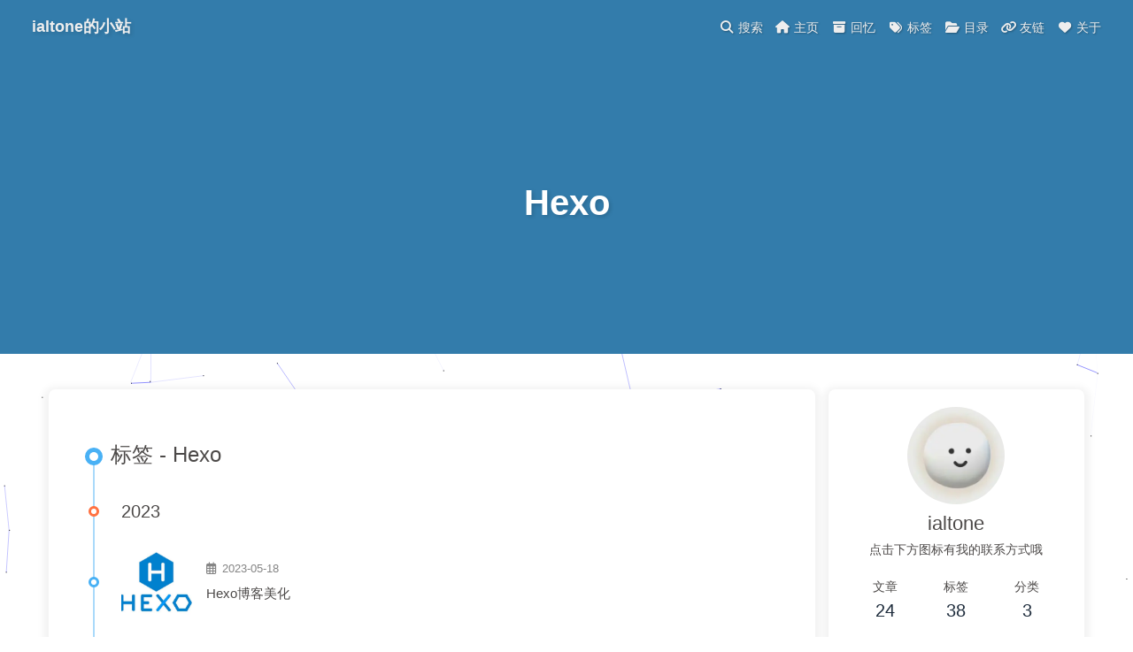

--- FILE ---
content_type: text/html; charset=utf-8
request_url: https://ialtone.xyz/tags/Hexo/
body_size: 7002
content:
<!DOCTYPE html><html lang="zh-CN" data-theme="light"><head><meta charset="UTF-8"><meta http-equiv="X-UA-Compatible" content="IE=edge"><meta name="viewport" content="width=device-width, initial-scale=1.0, maximum-scale=1.0, user-scalable=no"><title>标签: Hexo | ialtone的小站</title><meta name="author" content="ialtone"><meta name="copyright" content="ialtone"><meta name="format-detection" content="telephone=no"><meta name="theme-color" content="ffffff"><meta name="description" content="点击下方图标有我的联系方式哦">
<meta property="og:type" content="website">
<meta property="og:title" content="ialtone的小站">
<meta property="og:url" content="https://ialtone.xyz/tags/Hexo/index.html">
<meta property="og:site_name" content="ialtone的小站">
<meta property="og:description" content="点击下方图标有我的联系方式哦">
<meta property="og:locale" content="zh_CN">
<meta property="og:image" content="https://cdn.jsdelivr.net/gh/ialtone/imageStore@master/图床/256px.267leha5nktc.webp">
<meta property="article:author" content="ialtone">
<meta name="twitter:card" content="summary">
<meta name="twitter:image" content="https://cdn.jsdelivr.net/gh/ialtone/imageStore@master/图床/256px.267leha5nktc.webp"><link rel="shortcut icon" href="/img/favicon.png"><link rel="canonical" href="https://ialtone.xyz/tags/Hexo/"><link rel="preconnect" href="//cdn.jsdelivr.net"/><link rel="preconnect" href="//www.google-analytics.com" crossorigin=""/><link rel="preconnect" href="//busuanzi.ibruce.info"/><link rel="stylesheet" href="/css/index.css"><link rel="stylesheet" href="https://cdn.jsdelivr.net/npm/@fortawesome/fontawesome-free@6/css/all.min.css" media="print" onload="this.media='all'"><link rel="stylesheet" href="https://cdn.jsdelivr.net/npm/@fancyapps/ui/dist/fancybox.css" media="print" onload="this.media='all'"><script async="async" src="https://www.googletagmanager.com/gtag/js?id=G-QZ89YKVV8Z"></script><script>window.dataLayer = window.dataLayer || [];
function gtag(){dataLayer.push(arguments);}
gtag('js', new Date());
gtag('config', 'G-QZ89YKVV8Z');
</script><script>const GLOBAL_CONFIG = { 
  root: '/',
  algolia: undefined,
  localSearch: {"path":"/search.xml","preload":false,"languages":{"hits_empty":"找不到您查询的内容：${query}"}},
  translate: undefined,
  noticeOutdate: undefined,
  highlight: {"plugin":"highlighjs","highlightCopy":true,"highlightLang":true,"highlightHeightLimit":false},
  copy: {
    success: '复制成功',
    error: '复制错误',
    noSupport: '浏览器不支持'
  },
  relativeDate: {
    homepage: true,
    post: true
  },
  runtime: '天',
  date_suffix: {
    just: '刚刚',
    min: '分钟前',
    hour: '小时前',
    day: '天前',
    month: '个月前'
  },
  copyright: undefined,
  lightbox: 'fancybox',
  Snackbar: undefined,
  source: {
    justifiedGallery: {
      js: 'https://cdn.jsdelivr.net/npm/flickr-justified-gallery@2/dist/fjGallery.min.js',
      css: 'https://cdn.jsdelivr.net/npm/flickr-justified-gallery@2/dist/fjGallery.min.css'
    }
  },
  isPhotoFigcaption: false,
  islazyload: false,
  isAnchor: false
}</script><script id="config-diff">var GLOBAL_CONFIG_SITE = {
  title: '标签: Hexo',
  isPost: false,
  isHome: false,
  isHighlightShrink: false,
  isToc: false,
  postUpdate: '2024-12-16 23:30:22'
}</script><noscript><style type="text/css">
  #nav {
    opacity: 1
  }
  .justified-gallery img {
    opacity: 1
  }

  #recent-posts time,
  #post-meta time {
    display: inline !important
  }
</style></noscript><script>(win=>{
    win.saveToLocal = {
      set: function setWithExpiry(key, value, ttl) {
        if (ttl === 0) return
        const now = new Date()
        const expiryDay = ttl * 86400000
        const item = {
          value: value,
          expiry: now.getTime() + expiryDay,
        }
        localStorage.setItem(key, JSON.stringify(item))
      },

      get: function getWithExpiry(key) {
        const itemStr = localStorage.getItem(key)

        if (!itemStr) {
          return undefined
        }
        const item = JSON.parse(itemStr)
        const now = new Date()

        if (now.getTime() > item.expiry) {
          localStorage.removeItem(key)
          return undefined
        }
        return item.value
      }
    }
  
    win.getScript = url => new Promise((resolve, reject) => {
      const script = document.createElement('script')
      script.src = url
      script.async = true
      script.onerror = reject
      script.onload = script.onreadystatechange = function() {
        const loadState = this.readyState
        if (loadState && loadState !== 'loaded' && loadState !== 'complete') return
        script.onload = script.onreadystatechange = null
        resolve()
      }
      document.head.appendChild(script)
    })
  
      win.activateDarkMode = function () {
        document.documentElement.setAttribute('data-theme', 'dark')
        if (document.querySelector('meta[name="theme-color"]') !== null) {
          document.querySelector('meta[name="theme-color"]').setAttribute('content', '#0d0d0d')
        }
      }
      win.activateLightMode = function () {
        document.documentElement.setAttribute('data-theme', 'light')
        if (document.querySelector('meta[name="theme-color"]') !== null) {
          document.querySelector('meta[name="theme-color"]').setAttribute('content', 'ffffff')
        }
      }
      const t = saveToLocal.get('theme')
    
          const isDarkMode = window.matchMedia('(prefers-color-scheme: dark)').matches
          const isLightMode = window.matchMedia('(prefers-color-scheme: light)').matches
          const isNotSpecified = window.matchMedia('(prefers-color-scheme: no-preference)').matches
          const hasNoSupport = !isDarkMode && !isLightMode && !isNotSpecified

          if (t === undefined) {
            if (isLightMode) activateLightMode()
            else if (isDarkMode) activateDarkMode()
            else if (isNotSpecified || hasNoSupport) {
              const now = new Date()
              const hour = now.getHours()
              const isNight = hour <= 6 || hour >= 18
              isNight ? activateDarkMode() : activateLightMode()
            }
            window.matchMedia('(prefers-color-scheme: dark)').addListener(function (e) {
              if (saveToLocal.get('theme') === undefined) {
                e.matches ? activateDarkMode() : activateLightMode()
              }
            })
          } else if (t === 'light') activateLightMode()
          else activateDarkMode()
        
      const asideStatus = saveToLocal.get('aside-status')
      if (asideStatus !== undefined) {
        if (asideStatus === 'hide') {
          document.documentElement.classList.add('hide-aside')
        } else {
          document.documentElement.classList.remove('hide-aside')
        }
      }
    
    const detectApple = () => {
      if(/iPad|iPhone|iPod|Macintosh/.test(navigator.userAgent)){
        document.documentElement.classList.add('apple')
      }
    }
    detectApple()
    })(window)</script><style type="text/css">.card-announcement .social-button{margin:.6rem 0 0 0;text-align:center}.card-announcement .social-button a{display:block;background-color:var(--btn-bg);color:var(--btn-color);text-align:center;line-height:2.4;margin:4px 0}.card-announcement .social-button a:hover{background-color:var(--btn-hover-color)}</style><meta name="generator" content="Hexo 5.4.0"></head><body><div id="sidebar"><div id="menu-mask"></div><div id="sidebar-menus"><div class="avatar-img is-center"><img src="https://cdn.jsdelivr.net/gh/ialtone/imageStore@master/图床/256px.267leha5nktc.webp" onerror="onerror=null;src='/img/friend_404.gif'" alt="avatar"/></div><div class="sidebar-site-data site-data is-center"><a href="/archives/"><div class="headline">文章</div><div class="length-num">24</div></a><a href="/tags/"><div class="headline">标签</div><div class="length-num">38</div></a><a href="/categories/"><div class="headline">分类</div><div class="length-num">3</div></a></div><hr/><div class="menus_items"><div class="menus_item"><a class="site-page" href="/"><i class="fa-fw fas fa-home"></i><span> 主页</span></a></div><div class="menus_item"><a class="site-page" href="/archives/"><i class="fa-fw fas fa-archive"></i><span> 回忆</span></a></div><div class="menus_item"><a class="site-page" href="/tags/"><i class="fa-fw fas fa-tags"></i><span> 标签</span></a></div><div class="menus_item"><a class="site-page" href="/categories/"><i class="fa-fw fas fa-folder-open"></i><span> 目录</span></a></div><div class="menus_item"><a class="site-page" href="/link/"><i class="fa-fw fas fa-link"></i><span> 友链</span></a></div><div class="menus_item"><a class="site-page" href="/about/"><i class="fa-fw fas fa-heart"></i><span> 关于</span></a></div></div></div></div><div class="page" id="body-wrap"><header class="not-home-page" id="page-header"><nav id="nav"><span id="blog_name"><a id="site-name" href="/">ialtone的小站</a></span><div id="menus"><div id="search-button"><a class="site-page social-icon search"><i class="fas fa-search fa-fw"></i><span> 搜索</span></a></div><div class="menus_items"><div class="menus_item"><a class="site-page" href="/"><i class="fa-fw fas fa-home"></i><span> 主页</span></a></div><div class="menus_item"><a class="site-page" href="/archives/"><i class="fa-fw fas fa-archive"></i><span> 回忆</span></a></div><div class="menus_item"><a class="site-page" href="/tags/"><i class="fa-fw fas fa-tags"></i><span> 标签</span></a></div><div class="menus_item"><a class="site-page" href="/categories/"><i class="fa-fw fas fa-folder-open"></i><span> 目录</span></a></div><div class="menus_item"><a class="site-page" href="/link/"><i class="fa-fw fas fa-link"></i><span> 友链</span></a></div><div class="menus_item"><a class="site-page" href="/about/"><i class="fa-fw fas fa-heart"></i><span> 关于</span></a></div></div><div id="toggle-menu"><a class="site-page"><i class="fas fa-bars fa-fw"></i></a></div></div></nav><div id="page-site-info"><h1 id="site-title">Hexo</h1></div></header><main class="layout" id="content-inner"><div id="tag"><div class="article-sort-title">标签 - Hexo</div><div class="article-sort"><div class="article-sort-item year">2023</div><div class="article-sort-item"><a class="article-sort-item-img" href="/2023/05/18/Hexo_next/" title="Hexo博客美化"><img src="https://cdn.statically.io/gh/ialtone/imageStore@master/%E5%9B%BE%E5%BA%8A20230512165338.png" alt="Hexo博客美化" onerror="this.onerror=null;this.src='/img/404.jpg'"></a><div class="article-sort-item-info"><div class="article-sort-item-time"><i class="far fa-calendar-alt"></i><time class="post-meta-date-created" datetime="2023-05-17T16:00:00.000Z" title="发表于 2023-05-18 00:00:00">2023-05-18</time></div><a class="article-sort-item-title" href="/2023/05/18/Hexo_next/" title="Hexo博客美化">Hexo博客美化</a></div></div><div class="article-sort-item"><a class="article-sort-item-img" href="/2023/05/12/Hexo_build/" title="Vercel+Github搭建博客"><img src="https://cdn.statically.io/gh/ialtone/imageStore@master/%E5%9B%BE%E5%BA%8A20230512165338.png" alt="Vercel+Github搭建博客" onerror="this.onerror=null;this.src='/img/404.jpg'"></a><div class="article-sort-item-info"><div class="article-sort-item-time"><i class="far fa-calendar-alt"></i><time class="post-meta-date-created" datetime="2023-05-11T16:00:00.000Z" title="发表于 2023-05-12 00:00:00">2023-05-12</time></div><a class="article-sort-item-title" href="/2023/05/12/Hexo_build/" title="Vercel+Github搭建博客">Vercel+Github搭建博客</a></div></div><div class="article-sort-item year">2022</div><div class="article-sort-item"><a class="article-sort-item-img" href="/2022/06/24/wp_hexo/" title="WordPress迁至Hexo"><img src="https://cdn.jsdelivr.net/gh/shangkunna/ialtone@master/%E5%9B%BE%E5%BA%8A/%E7%AC%91%E8%84%B8.64wnp8o7i800.jpg" alt="WordPress迁至Hexo" onerror="this.onerror=null;this.src='/img/404.jpg'"></a><div class="article-sort-item-info"><div class="article-sort-item-time"><i class="far fa-calendar-alt"></i><time class="post-meta-date-created" datetime="2022-06-24T14:32:00.000Z" title="发表于 2022-06-24 22:32:00">2022-06-24</time></div><a class="article-sort-item-title" href="/2022/06/24/wp_hexo/" title="WordPress迁至Hexo">WordPress迁至Hexo</a></div></div></div><nav id="pagination"><div class="pagination"><span class="page-number current">1</span></div></nav></div><div class="aside-content" id="aside-content"><div class="card-widget card-info"><div class="is-center"><div class="avatar-img"><img src="https://cdn.jsdelivr.net/gh/ialtone/imageStore@master/图床/256px.267leha5nktc.webp" onerror="this.onerror=null;this.src='/img/friend_404.gif'" alt="avatar"/></div><div class="author-info__name">ialtone</div><div class="author-info__description">点击下方图标有我的联系方式哦</div></div><div class="card-info-data site-data is-center"><a href="/archives/"><div class="headline">文章</div><div class="length-num">24</div></a><a href="/tags/"><div class="headline">标签</div><div class="length-num">38</div></a><a href="/categories/"><div class="headline">分类</div><div class="length-num">3</div></a></div><div class="card-info-social-icons is-center"><a class="social-icon" href="https://t.me/ialtone" target="_blank" title="Telegram"><i class="fab fa-telegram"></i></a><a class="social-icon" href="mailto:ialtone@ialtone.xyz" target="_blank" title="Email"><i class="fas fa-envelope"></i></a></div></div><div class="card-widget card-announcement"><div class="item-headline"><i class="fas fa-bullhorn fa-shake"></i><span>公告</span></div><div class="announcement_content">欢迎来到ialtone的小站！ <div class="social-button"> <a class="button--animated" href="https://t.me/ialtone_group" target="_blank">点击加入TG频道</a> </div> <div class="social-button"> <a class="button--animated" href="https://t.me/ialtones" target="_blank">点击加入TG群组</a> </div></div></div><div class="sticky_layout"><div class="card-widget card-recent-post"><div class="item-headline"><i class="fas fa-history"></i><span>最新文章</span></div><div class="aside-list"><div class="aside-list-item"><a class="thumbnail" href="/2023/05/18/Hexo_next/" title="Hexo博客美化"><img src="https://cdn.statically.io/gh/ialtone/imageStore@master/%E5%9B%BE%E5%BA%8A20230512165338.png" onerror="this.onerror=null;this.src='/img/404.jpg'" alt="Hexo博客美化"/></a><div class="content"><a class="title" href="/2023/05/18/Hexo_next/" title="Hexo博客美化">Hexo博客美化</a><time datetime="2023-05-17T16:00:00.000Z" title="发表于 2023-05-18 00:00:00">2023-05-18</time></div></div><div class="aside-list-item"><a class="thumbnail" href="/2023/05/12/Hexo_build/" title="Vercel+Github搭建博客"><img src="https://cdn.statically.io/gh/ialtone/imageStore@master/%E5%9B%BE%E5%BA%8A20230512165338.png" onerror="this.onerror=null;this.src='/img/404.jpg'" alt="Vercel+Github搭建博客"/></a><div class="content"><a class="title" href="/2023/05/12/Hexo_build/" title="Vercel+Github搭建博客">Vercel+Github搭建博客</a><time datetime="2023-05-11T16:00:00.000Z" title="发表于 2023-05-12 00:00:00">2023-05-12</time></div></div><div class="aside-list-item"><a class="thumbnail" href="/2023/03/27/freechatgpt/" title="ChatGPT免费镜像"><img src="https://cdn.statically.io/gh/ialtone/imageStore@master/%E5%9B%BE%E5%BA%8A20230327212452.png" onerror="this.onerror=null;this.src='/img/404.jpg'" alt="ChatGPT免费镜像"/></a><div class="content"><a class="title" href="/2023/03/27/freechatgpt/" title="ChatGPT免费镜像">ChatGPT免费镜像</a><time datetime="2023-03-27T13:58:00.000Z" title="发表于 2023-03-27 21:58:00">2023-03-27</time></div></div><div class="aside-list-item"><a class="thumbnail" href="/2023/01/15/Typora/" title="Typora最新版(V1.5.10)破解版分享"><img src="https://cdn.statically.io/gh/ialtone/imageStore@master/%E5%9B%BE%E5%BA%8A20230115230301.png" onerror="this.onerror=null;this.src='/img/404.jpg'" alt="Typora最新版(V1.5.10)破解版分享"/></a><div class="content"><a class="title" href="/2023/01/15/Typora/" title="Typora最新版(V1.5.10)破解版分享">Typora最新版(V1.5.10)破解版分享</a><time datetime="2023-01-14T16:00:00.000Z" title="发表于 2023-01-15 00:00:00">2023-01-15</time></div></div><div class="aside-list-item"><a class="thumbnail" href="/2022/09/17/QAU-Reports/" title="QAU-Reports自动每日信息上报"><img src="https://cdn.statically.io/gh/ialtone/imageStore@master/图床20220917164742.png" onerror="this.onerror=null;this.src='/img/404.jpg'" alt="QAU-Reports自动每日信息上报"/></a><div class="content"><a class="title" href="/2022/09/17/QAU-Reports/" title="QAU-Reports自动每日信息上报">QAU-Reports自动每日信息上报</a><time datetime="2022-09-17T08:49:00.000Z" title="发表于 2022-09-17 16:49:00">2022-09-17</time></div></div></div></div><div class="card-widget card-categories"><div class="item-headline">
            <i class="fas fa-folder-open"></i>
            <span>分类</span>
            
            </div>
            <ul class="card-category-list" id="aside-cat-list">
            <li class="card-category-list-item "><a class="card-category-list-link" href="/categories/%E5%AE%9E%E7%94%A8%E5%88%86%E4%BA%AB/"><span class="card-category-list-name">实用分享</span><span class="card-category-list-count">12</span></a></li><li class="card-category-list-item "><a class="card-category-list-link" href="/categories/%E8%AE%A1%E7%AE%97%E6%9C%BA%E4%BD%BF%E7%94%A8/"><span class="card-category-list-name">计算机使用</span><span class="card-category-list-count">10</span></a></li><li class="card-category-list-item "><a class="card-category-list-link" href="/categories/%E8%B0%88%E8%AE%AE%E9%A3%8E%E7%94%9F/"><span class="card-category-list-name">谈议风生</span><span class="card-category-list-count">2</span></a></li>
            </ul></div><div class="card-widget card-tags"><div class="item-headline"><i class="fas fa-tags"></i><span>标签</span></div><div class="card-tag-cloud"><a href="/tags/ChatGPT/" style="font-size: 1.1em; color: #999">ChatGPT</a> <a href="/tags/Github/" style="font-size: 1.2em; color: #999da3">Github</a> <a href="/tags/Hexo/" style="font-size: 1.3em; color: #99a1ac">Hexo</a> <a href="/tags/IBMLinuxone/" style="font-size: 1.1em; color: #999">IBMLinuxone</a> <a href="/tags/Markdown/" style="font-size: 1.1em; color: #999">Markdown</a> <a href="/tags/Nginx/" style="font-size: 1.1em; color: #999">Nginx</a> <a href="/tags/QAU/" style="font-size: 1.2em; color: #999da3">QAU</a> <a href="/tags/VPS/" style="font-size: 1.4em; color: #99a5b6">VPS</a> <a href="/tags/Vercel/" style="font-size: 1.2em; color: #999da3">Vercel</a> <a href="/tags/WorldPress/" style="font-size: 1.1em; color: #999">WorldPress</a> <a href="/tags/bbr/" style="font-size: 1.1em; color: #999">bbr</a> <a href="/tags/clash/" style="font-size: 1.1em; color: #999">clash</a> <a href="/tags/cloudflare/" style="font-size: 1.1em; color: #999">cloudflare</a> <a href="/tags/dns64/" style="font-size: 1.1em; color: #999">dns64</a> <a href="/tags/docker/" style="font-size: 1.1em; color: #999">docker</a> <a href="/tags/hax/" style="font-size: 1.1em; color: #999">hax</a> <a href="/tags/ipv6/" style="font-size: 1.1em; color: #999">ipv6</a> <a href="/tags/ovz/" style="font-size: 1.1em; color: #999">ovz</a> <a href="/tags/x-ui/" style="font-size: 1.2em; color: #999da3">x-ui</a> <a href="/tags/%E5%85%8D%E8%B4%B9/" style="font-size: 1.1em; color: #999">免费</a> <a href="/tags/%E5%85%8D%E8%B4%B9%E8%8A%82%E7%82%B9/" style="font-size: 1.1em; color: #999">免费节点</a> <a href="/tags/%E5%85%8D%E8%B4%B9%E8%AE%A2%E9%98%85/" style="font-size: 1.1em; color: #999">免费订阅</a> <a href="/tags/%E5%8D%9A%E5%AE%A2/" style="font-size: 1.2em; color: #999da3">博客</a> <a href="/tags/%E5%A4%A7%E5%AD%A6/" style="font-size: 1.2em; color: #999da3">大学</a> <a href="/tags/%E5%AE%9A%E4%BD%8D%E4%BF%AE%E6%94%B9/" style="font-size: 1.1em; color: #999">定位修改</a> <a href="/tags/%E5%AE%9E%E7%94%A8/" style="font-size: 1.4em; color: #99a5b6">实用</a> <a href="/tags/%E6%97%A5%E5%B8%B8/" style="font-size: 1.5em; color: #99a9bf">日常</a> <a href="/tags/%E6%AF%8F%E6%97%A5%E4%B8%8A%E6%8A%A5/" style="font-size: 1.2em; color: #999da3">每日上报</a> <a href="/tags/%E7%99%BD%E5%AB%96/" style="font-size: 1.5em; color: #99a9bf">白嫖</a> <a href="/tags/%E7%A0%B4%E8%A7%A3/" style="font-size: 1.1em; color: #999">破解</a> <a href="/tags/%E7%BA%AA%E5%BF%B5/" style="font-size: 1.2em; color: #999da3">纪念</a> <a href="/tags/%E7%BB%95%E8%BF%87%E6%A0%A1%E5%9B%AD%E7%BD%91/" style="font-size: 1.1em; color: #999">绕过校园网</a> <a href="/tags/%E8%8A%82%E7%82%B9/" style="font-size: 1.3em; color: #99a1ac">节点</a> <a href="/tags/%E8%8A%82%E7%82%B9%E5%88%86%E4%BA%AB/" style="font-size: 1.1em; color: #999">节点分享</a> <a href="/tags/%E8%8E%B7%E5%8F%96%E8%AE%BF%E5%AE%A2IP/" style="font-size: 1.1em; color: #999">获取访客IP</a> <a href="/tags/%E9%80%9F%E6%88%90%E8%AF%BE/" style="font-size: 1.1em; color: #999">速成课</a> <a href="/tags/%E9%AB%98%E6%95%B0%E9%80%9F%E6%88%90/" style="font-size: 1.1em; color: #999">高数速成</a> <a href="/tags/%E9%AD%94%E6%96%B9/" style="font-size: 1.1em; color: #999">魔方</a></div></div><div class="card-widget card-archives"><div class="item-headline"><i class="fas fa-archive"></i><span>归档</span><a class="card-more-btn" href="/archives/" title="查看更多">
    <i class="fas fa-angle-right"></i></a></div><ul class="card-archive-list"><li class="card-archive-list-item"><a class="card-archive-list-link" href="/archives/2023/05/"><span class="card-archive-list-date">五月 2023</span><span class="card-archive-list-count">2</span></a></li><li class="card-archive-list-item"><a class="card-archive-list-link" href="/archives/2023/03/"><span class="card-archive-list-date">三月 2023</span><span class="card-archive-list-count">1</span></a></li><li class="card-archive-list-item"><a class="card-archive-list-link" href="/archives/2023/01/"><span class="card-archive-list-date">一月 2023</span><span class="card-archive-list-count">1</span></a></li><li class="card-archive-list-item"><a class="card-archive-list-link" href="/archives/2022/09/"><span class="card-archive-list-date">九月 2022</span><span class="card-archive-list-count">2</span></a></li><li class="card-archive-list-item"><a class="card-archive-list-link" href="/archives/2022/08/"><span class="card-archive-list-date">八月 2022</span><span class="card-archive-list-count">3</span></a></li><li class="card-archive-list-item"><a class="card-archive-list-link" href="/archives/2022/06/"><span class="card-archive-list-date">六月 2022</span><span class="card-archive-list-count">3</span></a></li><li class="card-archive-list-item"><a class="card-archive-list-link" href="/archives/2022/05/"><span class="card-archive-list-date">五月 2022</span><span class="card-archive-list-count">4</span></a></li><li class="card-archive-list-item"><a class="card-archive-list-link" href="/archives/2022/04/"><span class="card-archive-list-date">四月 2022</span><span class="card-archive-list-count">1</span></a></li></ul></div><div class="card-widget card-webinfo"><div class="item-headline"><i class="fas fa-chart-line"></i><span>网站资讯</span></div><div class="webinfo"><div class="webinfo-item"><div class="item-name">文章数目 :</div><div class="item-count">24</div></div><div class="webinfo-item"><div class="item-name">已运行时间 :</div><div class="item-count" id="runtimeshow" data-publishDate="2021-10-26T16:00:00.000Z"></div></div><div class="webinfo-item"><div class="item-name">最后更新时间 :</div><div class="item-count" id="last-push-date" data-lastPushDate="2024-12-16T15:30:22.558Z"></div></div></div></div></div></div></main><footer id="footer"><div id="footer-wrap"><div class="copyright">&copy;2021 - 2024 By ialtone</div><div class="framework-info"><span>框架 </span><a target="_blank" rel="noopener" href="https://hexo.io">Hexo</a><span class="footer-separator">|</span><span>主题 </span><a target="_blank" rel="noopener" href="https://github.com/jerryc127/hexo-theme-butterfly">Butterfly</a></div><div class="footer_custom_text"><a href="https://icp.gov.moe/?keyword=20210393" target="_blank">萌ICP备20210393号</a></div></div></footer></div><div id="rightside"><div id="rightside-config-hide"><button id="darkmode" type="button" title="浅色和深色模式转换"><i class="fas fa-adjust"></i></button><button id="hide-aside-btn" type="button" title="单栏和双栏切换"><i class="fas fa-arrows-alt-h"></i></button></div><div id="rightside-config-show"><button id="rightside_config" type="button" title="设置"><i class="fas fa-cog fa-spin"></i></button><button id="chat_btn" type="button" title="聊天"><i class="fas fa-sms"></i></button><button id="go-up" type="button" title="回到顶部"><i class="fas fa-arrow-up"></i></button></div></div><div id="local-search"><div class="search-dialog"><nav class="search-nav"><span class="search-dialog-title">搜索</span><span id="loading-status"></span><button class="search-close-button"><i class="fas fa-times"></i></button></nav><div class="is-center" id="loading-database"><i class="fas fa-spinner fa-pulse"></i><span>  数据库加载中</span></div><div class="search-wrap"><div id="local-search-input"><div class="local-search-box"><input class="local-search-box--input" placeholder="搜索文章" type="text"/></div></div><hr/><div id="local-search-results"></div></div></div><div id="search-mask"></div></div><div><script src="/js/utils.js"></script><script src="/js/main.js"></script><script src="https://cdn.jsdelivr.net/npm/@fancyapps/ui/dist/fancybox.umd.js"></script><script src="https://cdn.jsdelivr.net/npm/instant.page@5/instantpage.min.js" type="module"></script><script src="/js/search/local-search.js"></script><div class="js-pjax"></div><script id="canvas_nest" defer="defer" color="0,0,255" opacity="0.7" zIndex="-1" count="99" mobile="true" src="https://cdn.jsdelivr.net/npm/butterfly-extsrc@1/dist/canvas-nest.min.js"></script><script src="https://cdn.jsdelivr.net/npm/butterfly-extsrc@1/dist/activate-power-mode.min.js"></script><script>POWERMODE.colorful = true;
POWERMODE.shake = false;
POWERMODE.mobile = true;
document.body.addEventListener('input', POWERMODE);
</script><script id="click-heart" src="https://cdn.jsdelivr.net/npm/butterfly-extsrc@1/dist/click-heart.min.js" async="async" mobile="true"></script><script>((window.gitter = {}).chat = {}).options = {
  disableDefaultChat: true,
};
document.addEventListener('gitter-sidecar-ready', (e) => {
  const GitterChat = e.detail.Chat
  let chat

  function initGitter () {
    chat = new GitterChat({
      room: 'ialtone/community',
      activationElement: '#chat_btn'
    });
  }

  initGitter()

  if (false) {
    document.addEventListener('pjax:complete', () => {
      chat.destroy()
      initGitter()
    })
  }

})</script><script src="https://sidecar.gitter.im/dist/sidecar.v1.js" async="async" defer="defer"></script><script async data-pjax src="//busuanzi.ibruce.info/busuanzi/2.3/busuanzi.pure.mini.js"></script></div></body></html>